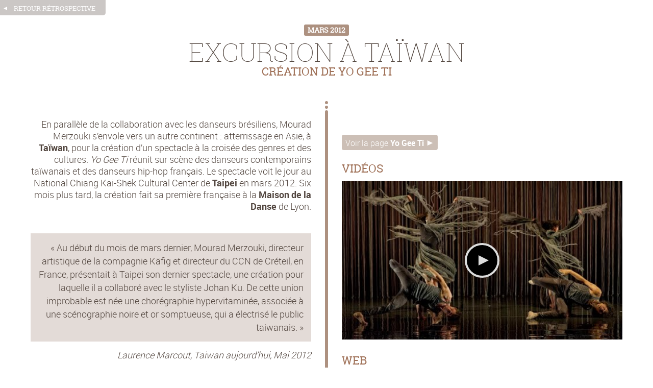

--- FILE ---
content_type: text/html; charset=utf-8
request_url: https://kafig.com/Excursion-a-Taiwan
body_size: 4655
content:
<!DOCTYPE HTML>
<html class="page_article article_frisedutemps composition_frisedutemps ltr fr no-js" lang="fr" dir="ltr">
	<head>
		<script type='text/javascript'>/*<![CDATA[*/(function(H){H.className=H.className.replace(/\bno-js\b/,'js')})(document.documentElement);/*]]>*/</script>
		
		<meta http-equiv="Content-Type" content="text/html; charset=utf-8" />

		<title>Excursion à Taïwan - Compagnie KÄFIG</title>
<meta name="description" content="Mourad Merzouki s&#039;envole vers l&#039;Asie, &#224; Ta&#239;wan, pour la cr&#233;ation d&#039;un spectacle &#224; la crois&#233;e des genres et des cultures. Yo Gee Ti r&#233;unit sur sc&#232;ne des danseurs contemporains ta&#239;wanais et des danseurs hip-hop fran&#231;ais." />
<link rel="canonical" href="https://kafig.com/Excursion-a-Taiwan" /><meta http-equiv="Content-Type" content="text/html; charset=utf-8" />
<meta name="viewport" content="width=device-width, initial-scale=1" />


<link rel="alternate" type="application/rss+xml" title="Syndiquer tout le site" href="spip.php?page=backend" />

<link rel='stylesheet' href='sites/kafig.com/local/cache-css/fd9c20c7498a5263080fd1fb87db601b.css?1765288504' type='text/css' />


<script type='text/javascript'>var var_zajax_content='content';</script><script>
var mediabox_settings={"auto_detect":true,"ns":"box","tt_img":true,"sel_g":"#documents_portfolio a[type='image\/jpeg'],#documents_portfolio a[type='image\/png'],#documents_portfolio a[type='image\/gif'], .documents_portfolio a[type='image\/jpeg'],.documents_portfolio a[type='image\/png'],.documents_portfolio a[type='image\/gif']","sel_c":".mediabox","str_ssStart":"Diaporama","str_ssStop":"Arr\u00eater","str_cur":"{current}\/{total}","str_prev":"Pr\u00e9c\u00e9dent","str_next":"Suivant","str_close":"Fermer","str_loading":"Chargement\u2026","str_petc":"Taper \u2019Echap\u2019 pour fermer","str_dialTitDef":"Boite de dialogue","str_dialTitMed":"Affichage d\u2019un media","splash_url":"","lity":{"skin":"_simple-white","maxWidth":"90%","maxHeight":"90%","minWidth":"320px","minHeight":"","slideshow_speed":"2500","opacite":"0.9","defaultCaptionState":"expanded"}};
</script>
<!-- insert_head_css -->






















<script type='text/javascript' src='sites/kafig.com/local/cache-js/97ba97f9d0eb22fd474abe61b6a56d6c.js?1765288504'></script>










<!-- insert_head -->









<style type='text/css'>
	img[data-photo].photoshow { cursor: zoom-in; }
	</style>
	



<script type="text/javascript">
// configuration
photoswipe = {
  path: "plugins/extensions/photoswipe/lib/photoswipe//",
  selector: "img[data-photo]",
  conteneur: ".photoswipe-cont",
  gallery: true, // galerie
  errorMsg: "<div class=\"pswp__error-msg\"><a href=\"%url%\" target=\"_blank\">Image indisponible<\/a>.<\/div>",
  debug: false // debug
};
</script>









<link rel="alternate" type="application/json+oembed" href="https://kafig.com/oembed.api/?format=json&amp;url=https%3A%2F%2Fkafig.com%2FExcursion-a-Taiwan" />



<meta name="author" content="Centre chorégraphique national de Créteil">




<link rel="shortcut icon" href="sites/kafig.com/plugins/kafig/img/favicon.ico?1687161172" type="image/x-icon" />










<!--[if lt IE 9]>
<script src="sites/kafig.com/plugins/kafig/js/html5shiv.js"></script>
<![endif]-->	<!-- Plugin Métas + -->
<!-- Dublin Core -->
<link rel="schema.DC" href="https://purl.org/dc/elements/1.1/" />
<link rel="schema.DCTERMS" href="https://purl.org/dc/terms/" />
<meta name="DC.Format" content="text/html" />
<meta name="DC.Type" content="Text" />
<meta name="DC.Language" content="fr" />
<meta name="DC.Title" lang="fr" content="Excursion &#224; Ta&#239;wan &#8211; Compagnie K&#196;FIG" />
<meta name="DC.Description.Abstract" lang="fr" content="Mourad Merzouki s&#039;envole vers l&#039;Asie, &#224; Ta&#239;wan, pour la cr&#233;ation d&#039;un spectacle &#224; la crois&#233;e des genres et des cultures. Yo Gee Ti r&#233;unit sur sc&#232;ne des danseurs contemporains ta&#239;wanais et des&#8230;" />
<meta name="DC.Date" content="2012-03-01" />
<meta name="DC.Date.Modified" content="2022-12-20" />
<meta name="DC.Identifier" content="https://kafig.com/Excursion-a-Taiwan" />
<meta name="DC.Publisher" content="Compagnie K&#196;FIG" />
<meta name="DC.Source" content="https://kafig.com" />

<meta name="DC.Creator" content="Caroline" />





<!-- Open Graph -->
 
<meta property="og:rich_attachment" content="true" />

<meta property="og:site_name" content="Compagnie K&#196;FIG" />
<meta property="og:type" content="article" />
<meta property="og:title" content="Excursion &#224; Ta&#239;wan &#8211; Compagnie K&#196;FIG" />
<meta property="og:locale" content="fr_FR" />
<meta property="og:url" content="https://kafig.com/Excursion-a-Taiwan" />
<meta property="og:description" content="Mourad Merzouki s&#039;envole vers l&#039;Asie, &#224; Ta&#239;wan, pour la cr&#233;ation d&#039;un spectacle &#224; la crois&#233;e des genres et des cultures. Yo Gee Ti r&#233;unit sur sc&#232;ne des danseurs contemporains ta&#239;wanais et des&#8230;" />

 

<meta property="og:image" content="https://kafig.com/sites/kafig.com/local/cache-vignettes/L693xH364/88e88e1a418d0cf6d58fea8587bd82-9fd4f.jpg" />
<meta property="og:image:width" content="693" />
<meta property="og:image:height" content="364" />
<meta property="og:image:type" content="image/jpeg" />


 

<meta property="og:image" content="https://kafig.com/sites/kafig.com/local/cache-vignettes/L1200xH630/e5ecf9b259fdcce99bfb3531f22823-f4386.jpg" />
<meta property="og:image:width" content="1200" />
<meta property="og:image:height" content="630" />
<meta property="og:image:type" content="image/jpeg" />
<meta property="og:image:alt" content="Danseurs Yo Gee Ti, Ta&#239;wan Mars 2012 &#169; Michel Cavalca" />

 

<meta property="og:image" content="https://kafig.com/sites/kafig.com/local/cache-vignettes/L1200xH630/97c6259066bfb99d78b85dd40788f2-3a9eb.jpg" />
<meta property="og:image:width" content="1200" />
<meta property="og:image:height" content="630" />
<meta property="og:image:type" content="image/jpeg" />
<meta property="og:image:alt" content="Yo Gee Ti &#169; Michel Cavalca" />


<meta property="article:published_time" content="2012-03-01" />
<meta property="article:modified_time" content="2022-12-20" />

<meta property="article:author" content="Caroline" />








<!-- Twitter Card -->
<meta name="twitter:card" content="summary_large_image" />
<meta name="twitter:title" content="Excursion &#224; Ta&#239;wan &#8211; Compagnie K&#196;FIG" />
<meta name="twitter:description" content="Mourad Merzouki s&#039;envole vers l&#039;Asie, &#224; Ta&#239;wan, pour la cr&#233;ation d&#039;un spectacle &#224; la crois&#233;e des genres et des cultures. Yo Gee Ti r&#233;unit sur sc&#232;ne des danseurs contemporains ta&#239;wanais et des&#8230;" />
<meta name="twitter:dnt" content="on" />
<meta name="twitter:url" content="https://kafig.com/Excursion-a-Taiwan" />

<meta name="twitter:image" content="https://kafig.com/sites/kafig.com/local/cache-vignettes/L505xH253/fe7ae7d8010c82273b3cc007a4c86c-726c1.jpg?1688859223" />
</head>
	<body class="secteur31">
			<div  class="  main__frisedutemps">
				<article class="content" id="content">
	<div class="backToSection"><a href="-timelineKafig-#excursionataiwan"><h3>retour Rétrospective</h3></a></div>
	<header class="cartouche">
		<p class="surtitre"><span>Mars 2012</span></p>
		<h1><span class="crayon article-titre-1976231 ">Excursion à Taïwan</span></h1>
			<h2 class="crayon article-soustitre-1976231 h2">Création de Yo Gee Ti</h2>
		
		<p class="publication  offscreen"><time datetime="2012-03-01T14:29:00Z"><i class="icon-calendar"></i> 1er mars 2012</time></p>
		
		<div class="postmeta">
			</div>
	</header>

	<div class="main">
		<div class="frise"><span class="point"></span>

			<div class="contenu_left">
				
				<div class="crayon article-texte-1976231 texte surlignable"><p>En parallèle de la collaboration avec les danseurs brésiliens, Mourad Merzouki s’envole vers un autre continent&nbsp;: atterrissage en Asie, à <strong>Taïwan</strong>, pour la création d’un spectacle à la croisée des genres et des cultures. <i>Yo Gee Ti</i> réunit sur scène des danseurs contemporains taïwanais et des danseurs hip-hop français. Le spectacle voit le jour au National Chiang Kai-Shek Cultural Center de <strong>Taipei</strong> en mars 2012. Six mois plus tard, la création fait sa première française à la <strong>Maison de la Danse</strong> de Lyon.</p>
<p><br class="clear" /></p>
<blockquote class="spip">
<p>&#171;&nbsp;Au début du mois de mars dernier, Mourad Merzouki, directeur artistique de la compagnie Käfig et directeur du CCN de Créteil, en France, présentait à Taipei son dernier spectacle, une création pour laquelle il a collaboré avec le styliste Johan Ku. De cette union improbable est née une chorégraphie hypervitaminée, associée à une scénographie noire et or somptueuse, qui a électrisé le public taiwanais.&nbsp;&#187;</p>
</blockquote> 
<p><i>Laurence Marcout, Taiwan aujourd’hui, Mai 2012</i></p></div>
			</div>
			<div class="contenu_right">
				<div class="crayon article-colonne-1976231 "><p><br class="clear" /></p>
<p><a class="btn kafig" style="font-size: 1rem;" href="yo-gee-ti-1698892">Voir la page <strong>Yo Gee Ti</strong> <span class="chevron-right"><svg xmlns="http://www.w3.org/2000/svg" width="64" height="64" viewBox="0 0 16.933 16.933"><path style="opacity:1;fill-opacity:.9669968;stroke:none;stroke-width:.28958008;stroke-linecap:round;stroke-linejoin:round;stroke-miterlimit:4;stroke-dasharray:none;stroke-opacity:1" d="m.931 296.063 14.895-7.327-14.895-7.343z" transform="translate(0 -280.067)"/></svg></span></a></p>
<h3 class="spip">VIDÉOS</h3><div
	class="spip_document_ spip_document spip_documents spip_document_video ressource oembed oembed_video oembed_video oembed_youtube"
	
>
	<figure class="spip_doc_inner">
	<div class="oembed oe-video async clearfix" style="max-width:600px;">
	<div class="rwd-video-container oe-play-button"
		style="width:100%;height:0;padding-bottom:56.33%;background-image:url('https://i.ytimg.com/vi/kUaITdodq94/hqdefault.jpg');background-repeat:no-repeat;background-position:center;background-size:cover;"
			 
			onclick="if (jQuery(this).is('.oe-play-button')){jQuery(this).removeClass('oe-play-button').addClass('loading').html(decodeURIComponent('%3Ciframe%20width%3D%22600%22%20height%3D%22338%22%20src%3D%22https%3A%2F%2Fwww.youtube-nocookie.com%2Fembed%2FkUaITdodq94%3Ffeature%3Doembed%26autoplay%3D1%22%20frameborder%3D%220%22%20allow%3D%22accelerometer%3B%20autoplay%3B%20clipboard-write%3B%20encrypted-media%3B%20gyroscope%3B%20picture-in-picture%3B%20web-share%22%20allowfullscreen%20title%3D%22YO%20GEE%20TI%20%7C%20Cr%C3%A9ation%202012%20%7C%20Compagnie%20K%C3%A4fig%22%3E%3C%2Fiframe%3E'));}"
		>
			 <button onclick="jQuery(this).parent().trigger('click');"><span class="oe-play-button_label">Lecture</span></button>
			
	</div>
	<style><!--/**/.oe-video .loading {background-image:url("prive/themes/spip/images/searching.gif")!important;background-size:auto !important;}/**/--></style>
</div>

 
<figcaption class="spip_doc_legende">
<div class="spip_doc_titre" style="max-width:600px;"><a href="https://youtu.be/kUaITdodq94" class="oe-title">YO GEE TI | Création 2012 | Compagnie Käfig</a> 
<span class="oe-author"><br/><span class="oe-author_par">par </span><a href="https://www.youtube.com/@CieKafig" class="oe-author_name">Compagnie Käfig</a></span></div>
<div class="spip_doc_titre oembed-source"><a href="https://youtu.be/kUaITdodq94" class="spip_url spip_out auto" rel="nofollow external">https://youtu.be/kUaITdodq94</a></div>
</figcaption>
	</figure>
</div><h3 class="spip">WEB</h3>
<p><a href="https://www.numeridanse.tv/videotheque-danse/documentaire-yo-gee-ti?s" class="spip_out" rel="external">Documentaire Yo Gee Ti</a></p></div>
				
				<div class="liste documents documents_portfolio"><h2 class="h2">affiches</h2>
<p class="affiches">

<a href="sites/kafig.com/IMG/jpg/p1447_ygti_2012_01.jpg"
		type="image/jpeg"
		rel="documents_portfolio"
	title="Affiche Yo Gee Ti, Taïwan Mars 2012"><img src='sites/kafig.com/local/cache-vignettes/L64xH90/p1447_ygti_2012_01-37a96.jpg?1688859222' width='64' height='90' class='spip_logos' data-photo='sites/kafig.com/IMG/jpg/p1447_ygti_2012_01.jpg' data-photo-h='1000' data-photo-w='711' data-photo-title='Affiche Yo Gee Ti, Ta&#239;wan Mars 2012' alt='Affiche Yo Gee Ti, Ta&#239;wan Mars 2012' />
</a>

</p>
<h2 class="h2">presse</h2>
<p class="presse">

<a href="sites/kafig.com/IMG/jpg/120301_united_news.jpg"
		type="image/jpeg"
		rel="documents_portfolio"
	title="United Daily News, Mars 2012"><img src='sites/kafig.com/local/cache-vignettes/L68xH90/120301_united_news-37c46.jpg?1688859222' width='68' height='90' class='spip_logos' data-photo='sites/kafig.com/IMG/jpg/120301_united_news.jpg' data-photo-h='1000' data-photo-w='761' data-photo-title='United Daily News, Mars 2012' alt='United Daily News, Mars 2012' />
</a>

<a href="sites/kafig.com/IMG/jpg/120301_china_times.jpg"
		type="image/jpeg"
		rel="documents_portfolio"
	title="China Times, Mars 2012"><img src='sites/kafig.com/local/cache-vignettes/L62xH90/120301_china_times-37348.jpg?1688859222' width='62' height='90' class='spip_logos' data-photo='sites/kafig.com/IMG/jpg/120301_china_times.jpg' data-photo-h='1000' data-photo-w='690' data-photo-title='China Times, Mars 2012' alt='China Times, Mars 2012' />
</a>

</p>
<h2 class="h2">photos</h2>
<p class="photo">

<a href="sites/kafig.com/IMG/jpg/16_yo_gee_ti_c_michel_cavalca.jpg"
		type="image/jpeg"
		rel="documents_portfolio"
	title="Yo Gee Ti © Michel Cavalca"><img src='sites/kafig.com/local/cache-vignettes/L116xH90/16_yo_gee_ti_c_michel_cavalca-76ea8.jpg?1688859222' width='116' height='90' class='spip_logos' data-photo='sites/kafig.com/IMG/jpg/16_yo_gee_ti_c_michel_cavalca.jpg' data-photo-h='1000' data-photo-w='1284' data-photo-title='Yo Gee Ti &#169; Michel Cavalca' alt='Yo Gee Ti &#169; Michel Cavalca' />
</a>

<a href="sites/kafig.com/IMG/jpg/dsc_0786.jpg"
		type="image/jpeg"
		rel="documents_portfolio"
	title="Taïwan, Février 2012 © Michel Cavalca"><img src='sites/kafig.com/local/cache-vignettes/L66xH90/dsc_0786-7fa0e.jpg?1688859222' width='66' height='90' class='spip_logos' data-photo='sites/kafig.com/IMG/jpg/dsc_0786.jpg' data-photo-h='1000' data-photo-w='738' data-photo-title='Ta&#239;wan, F&#233;vrier 2012 &#169; Michel Cavalca' alt='Ta&#239;wan, F&#233;vrier 2012 &#169; Michel Cavalca' />
</a>

<a href="sites/kafig.com/IMG/jpg/dsc_1357.jpg"
		type="image/jpeg"
		rel="documents_portfolio"
	title="Danseurs Yo Gee Ti, Taïwan Mars 2012 © Michel Cavalca"><img src='sites/kafig.com/local/cache-vignettes/L157xH90/dsc_1357-30b7b.jpg?1688859222' width='157' height='90' class='spip_logos' data-photo='sites/kafig.com/IMG/jpg/dsc_1357.jpg' data-photo-h='1000' data-photo-w='1745' data-photo-title='Danseurs Yo Gee Ti, Ta&#239;wan Mars 2012 &#169; Michel Cavalca' alt='Danseurs Yo Gee Ti, Ta&#239;wan Mars 2012 &#169; Michel Cavalca' />
</a>

<a href="sites/kafig.com/IMG/jpg/pages_de_recherches_ygt_b_lebreton_croquis_12dec-2.jpg"
		type="image/jpeg"
		rel="documents_portfolio"
	title="Croquis scénographie Yo Gee Ti, 2012 © Benjamin Lebreton"><img src='sites/kafig.com/local/cache-vignettes/L62xH90/pages_de_recherches_ygt_b_lebreton_croquis_12dec-2-e773b.jpg?1688859222' width='62' height='90' class='spip_logos' data-photo='sites/kafig.com/IMG/jpg/pages_de_recherches_ygt_b_lebreton_croquis_12dec-2.jpg' data-photo-h='1000' data-photo-w='684' data-photo-title='Croquis sc&#233;nographie Yo Gee Ti, 2012 &#169; Benjamin Lebreton' alt='Croquis sc&#233;nographie Yo Gee Ti, 2012 &#169; Benjamin Lebreton' />
</a>

</p></div>
				
				

				
			</div>

		<span class="point bas"></span></div><!-- frise -->
	</div>
	<footer>
		
		
	</footer>

</article>			</div><!--.main-->
</body></html>
